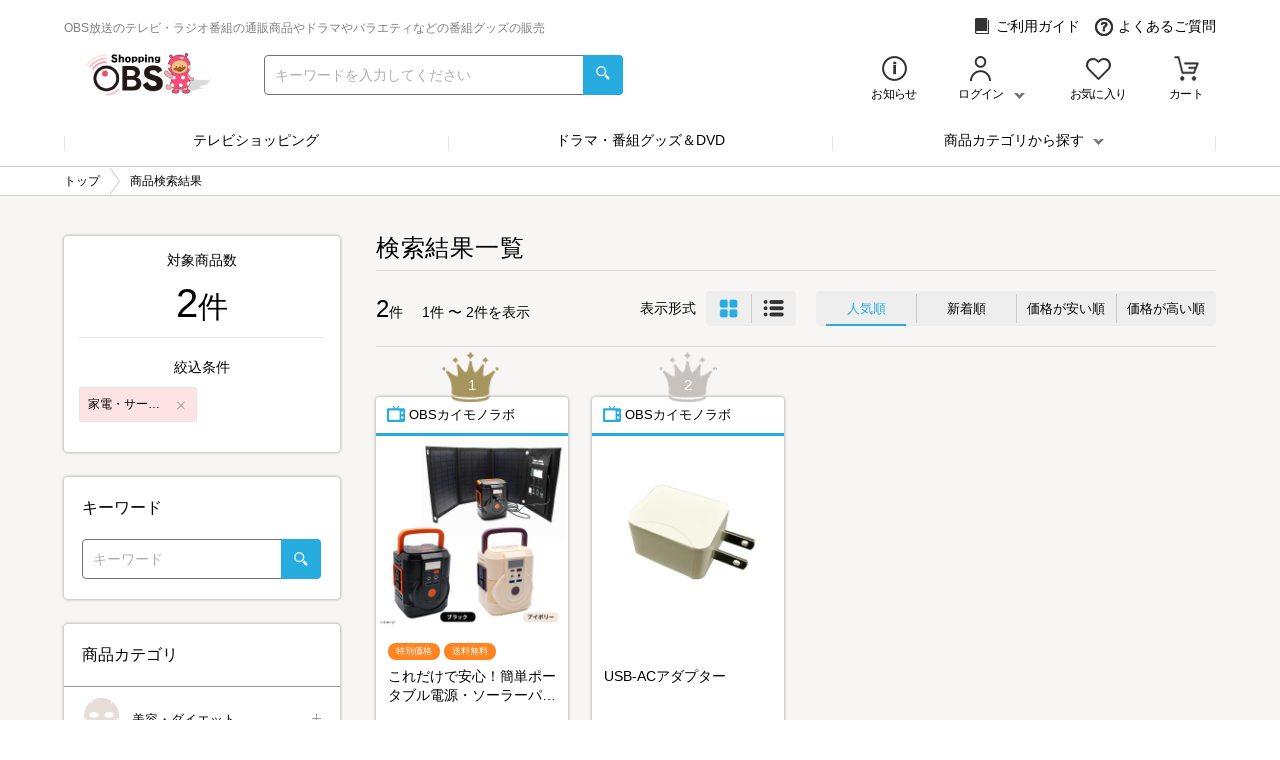

--- FILE ---
content_type: text/html; charset="UTF-8"
request_url: https://www.j-shopping.jp/obs/search?c_cd=ct_kaden
body_size: 14151
content:
<!DOCTYPE html>
<html lang="ja" prefix="og: http://ogp.me/ns#">
    <head>
        <meta charset="UTF-8">
        <meta http-equiv="X-UA-Compatible" content="IE=edge"/>
        <meta name="apple-mobile-web-app-capable" content="yes">
        <meta name="viewport" content="width=device-width, initial-scale=1, shrink-to-fit=no">
        <meta name="description" content="大分放送オフィシャルオンラインショップ！通販テレビ、ラジオでご紹介の通販商品をはじめ、人気ドラマ・バラエティ・情報番組などのオリジナルグッズやDVD＆Blu-rayなどを販売中！オリジナル特典商品をお見逃しなく。">
        <meta name="keywords" content="obs,OBS,ＯＢＳ,OBSショッピング,大分,大分放送,">
        <meta property="og:type" content="article">
        <meta property="og:title" content="商品検索結果|ＯＢＳショッピング">
        <meta property="og:url" content="https://www.j-shopping.jp/obs/search?c_cd=ct_kaden">
        <meta property="og:site_name" content="ＯＢＳショッピング">
        <meta property="og:description" content="大分放送オフィシャルオンラインショップ！通販テレビ、ラジオでご紹介の通販商品をはじめ、人気ドラマ・バラエティ・情報番組などのオリジナルグッズやDVD＆Blu-rayなどを販売中！オリジナル特典商品をお見逃しなく。">
        <meta property="og:image" content="https://www.j-shopping.jp/static/obs/ogp/logo.jpg">

<!-- Google Tag Manager DataLayer -->
<script>
window.dataLayer = window.dataLayer || [];
dataLayer.push({
    'ecShopCd': 'obs',
    'loginStatus': 0,
    'memberId': '',
    'cartTotal': 0,
    'cartQty': 0,
    'mailAddress': '',
    'siteType': 'd',
    'product': [
        {'productCd' : 'P2111581', 'quantity' : 1, 'price' : 27800},
        {'productCd' : 'P2107623', 'quantity' : 1, 'price' : 1320}
    ]});
</script>
<!-- End Google Tag Manager DataLayer -->

<!-- Google Tag Manager -->
<script>(function(w,d,s,l,i){w[l]=w[l]||[];w[l].push({'gtm.start':
new Date().getTime(),event:'gtm.js'});var f=d.getElementsByTagName(s)[0],
j=d.createElement(s),dl=l!='dataLayer'?'&l='+l:'';j.async=true;j.src=
'//www.googletagmanager.com/gtm.js?id='+i+dl;f.parentNode.insertBefore(j,f);
})(window,document,'script','dataLayer','GTM-PXKK29H');</script>
<!-- End Google Tag Manager -->

        <link type="text/css" rel="stylesheet" href="/static/obs/pc/css/pc.min.css?var=1764818222">
        <link type="text/css" rel="stylesheet" href="/system_contents/css/prime.css?var=1768972084">
        <!-- ▼ J-stream ▼-->
        <script type="text/javascript" charset="UTF-8" src="https://ssl-cache.stream.ne.jp/www50/eqc206bxmp/jmc_pub/jmc_swf/player/t3/lb.js"></script>
        <title>商品検索結果 | ＯＢＳショッピング</title>
    </head>
<body id="top"   >
<!-- sift Tags -->
<script type="text/javascript">
var _user_id = ''; // Set to the user's ID, username, or email address, or '' if not yet known.
var _session_id = 'noey1187437p30e5+dgi36pccz+eaf0f'; // Set to a unique session ID for the visitor's current browsing session.
var _sift = window._sift = window._sift || [];
_sift.push(['_setAccount', 'ddf252a6f0']);
_sift.push(['_setUserId', _user_id]);
_sift.push(['_setSessionId', _session_id]);
_sift.push(['_trackPageview']);
(function() {
function ls() {
var e = document.createElement('script');
e.src = 'https://cdn.sift.com/s.js';
document.body.appendChild(e);
}
if (window.attachEvent) {
window.attachEvent('onload', ls);
} else {
window.addEventListener('load', ls, false);
}
})();
</script>
<!-- End sift Tags -->

    <!-- ▼ header ▼-->
    <header class="header">
        <div class="container">
            <div class="row row--header-top row--no-padding">
                <h1 class="heading heading--top-catch">OBS放送のテレビ・ラジオ番組の通販商品やドラマやバラエティなどの番組グッズの販売</h1>
                <div class="block block--header-top">
                    <a class="anchor" href="/obs/static/guide">
                        <i class="icon icon--header-top icon--guide" aria-hidden="true"></i>ご利用ガイド</a>
                    <a class="anchor" href="/obs/faq">
                        <i class="icon icon--header-top icon--faq" aria-hidden="true"></i>よくあるご質問</a>
                </div>
            </div>

            <div class="row row--header-bottom row--no-padding">
                <div class="block block--header-bottom">
                    <a class="anchor" href="https://www.j-shopping.jp/obs/shop">
                        <img class="image" src="/static/obs/pc/image/logo.png" alt="ＯＢＳショッピング" onmousedown="return false;" onselectstart="return false;" oncontextmenu="return false;">
                    </a>
                    <form action="https://www.j-shopping.jp/obs/search" method="get">
                        <div class="input-group">
                            <input class="input-search input-search--search" name="keyword" placeholder="キーワードを入力してください" type="search">
                            <div class="input-group__append" >
                                <button type="submit" value="submit" style="background-color: transparent;border: none;outline:none;">
                                    <i class="icon icon--search" aria-hidden="true"></i>
                                </button>
                            </div>
                        </div>
                    </form>
                </div>
                <ul class="list list--header-bottom">
                    <li class="list__item list__item--letter4">
                        <a class="anchor" href="https://www.j-shopping.jp/obs/info">
                            <i class="icon icon--header-bottom icon--info" aria-hidden="true"></i>

                            <p class="text">お知らせ</p>
                        </a>
                    </li>
                    <li class="list__item list__item--letter5 list__item--login">
                        <div class="login">
                            <i class="icon icon--header-bottom icon--login" aria-hidden="true"></i>
                            <p class="text text--chevron-down">ログイン</p>
                            <div class="login__btn">
                                <i class="icon icon--header-bottom icon--login icon--hover" aria-hidden="true"></i>
                                <p class="text text--chevron-down text--hover">ログイン</p>
                            </div>
                            <div class="login__menu">
                                <a class="btn btn--primary btn--margin" href="https://www.j-shopping.jp/obs/account">
                                    新規会員・メルマガ登録<i class="btn__caret" aria-hidden="true"></i>
                                </a>
                                <a class="btn btn--default btn--margin" href="https://www.j-shopping.jp/obs/login">
                                    ログイン<i class="btn__caret" aria-hidden="true"></i>
                                </a>
                                <ul class="list list--login-menu list--login">
                                    <li class="list__item">
                                        <a class="list__item__link" href="https://www.j-shopping.jp/obs/mp_order_list">
                                            注文履歴<i class="list__item__link__caret" aria-hidden="true"></i>
                                        </a>
                                    </li>
                                    <li class="list__item">
                                        <a class="list__item__link" href="https://www.j-shopping.jp/obs/mp_card">
                                            登録クレジットカード<i class="list__item__link__caret" aria-hidden="true"></i>
                                        </a>
                                    </li>
                                    <li class="list__item">
                                        <a class="list__item__link" href="https://www.j-shopping.jp/obs/mp_address">
                                            配送先アドレス<i class="list__item__link__caret" aria-hidden="true"></i>
                                        </a>
                                    </li>
                                    <li class="list__item">
                                        <a class="list__item__link" href="https://www.j-shopping.jp/obs/mp_account_mod">
                                            お客様情報の確認・変更<i class="list__item__link__caret" aria-hidden="true"></i>
                                        </a>
                                    </li>
                                    <li class="list__item">
                                        <a class="list__item__link" href="https://www.j-shopping.jp/obs/mp_mail_mod">
                                            ログイン情報の変更<i class="list__item__link__caret" aria-hidden="true"></i>
                                        </a>
                                    </li>
                                    <li class="list__item">
                                        <a class="list__item__link" href="https://www.j-shopping.jp/obs/mp_coupon">
                                            クーポン<i class="list__item__link__caret" aria-hidden="true"></i>
                                        </a>
                                    </li>
                                    <li class="list__item">
                                        <a class="list__item__link" href="https://www.j-shopping.jp/obs/mp_regular_list">
                                            定期購入・頒布会<i class="list__item__link__caret" aria-hidden="true"></i>
                                        </a>
                                    </li>
                                </ul>
                            </div>
                            <div class="login__bar"></div>
                        </div>
                    </li>
                    <li class="list__item list__item--letter5">
                        <a class="anchor anchor__favorite-btn" href="https://www.j-shopping.jp/obs/mp_favorite">
                            <i class="icon icon--header-bottom icon--favorite-header" aria-hidden="true"></i>
                            <p class="text">お気に入り </p>
                        </a>
                    </li>
                    <li class="list__item list__item--letter3">
                        <a class="anchor header__cart-btn" href="https://www.j-shopping.jp/obs/cart">
                            <i class="icon icon--header-bottom icon--cart" aria-hidden="true"></i>
                            <p class="text">カート</p>
                        </a>
                    </li>
                </ul>
            </div>
        </div>
    </header>
    <!-- ▲ header ▲-->
    <!-- ▼ global nav ▼-->
    <div class="container">
        <div class="row">
            <nav class="nav">
                <ul class="list">
                    <li class="list__item">
                        <a class="list__item__link" href="https://www.j-shopping.jp/obs/shop/tv_top">テレビショッピング</a>
                    </li>
                    <li class="list__item">
                        <a class="list__item__link" href="https://www.j-shopping.jp/obs/shop/goods_dvd">ドラマ・番組グッズ＆DVD</a>
                    </li>
                    <li class="list__item list__item--dropdown">商品カテゴリから探す                        <div class="block block--dropdown-menu">
                            <ul class="list">
                                <li class="list__item">
                                    <div class="list__item__link list__item__link--dropdown-menu" data-href="https://www.j-shopping.jp/obs/shop/category/ct_beauty">
                                        <span>美容・ダイエット<i class="list__item__link__caret" aria-hidden="true"></i></span>
                                        <div class="block block--dropdown-sub-menu">
                                            <ul class="list">
                                                <li class="list__item">
                                                    <a class="list__item__link" href="https://www.j-shopping.jp/obs/search?c_cd=ct_beauty">美容・ダイエット 一覧<i class="list__item__link__caret" aria-hidden="true"></i></a>
                                                </li>
                                                <li class="list__item">
                                                    <a class="list__item__link" href="https://www.j-shopping.jp/obs/search?c_cd=styleup">スタイルアップ・エクササイズ<i class="list__item__link__caret" aria-hidden="true"></i></a>
                                                </li>
                                                <li class="list__item">
                                                    <a class="list__item__link" href="https://www.j-shopping.jp/obs/search?c_cd=hoseiinner">補整インナー<i class="list__item__link__caret" aria-hidden="true"></i></a>
                                                </li>
                                                <li class="list__item">
                                                    <a class="list__item__link" href="https://www.j-shopping.jp/obs/search?c_cd=beauty_kaden">美容家電・美容雑貨<i class="list__item__link__caret" aria-hidden="true"></i></a>
                                                </li>
                                                <li class="list__item">
                                                    <a class="list__item__link" href="https://www.j-shopping.jp/obs/search?c_cd=cosme">メイク・基礎化粧品<i class="list__item__link__caret" aria-hidden="true"></i></a>
                                                </li>
                                                <li class="list__item">
                                                    <a class="list__item__link" href="https://www.j-shopping.jp/obs/search?c_cd=haircare">ヘアケア・ボディケア<i class="list__item__link__caret" aria-hidden="true"></i></a>
                                                </li>
                                                <li class="list__item">
                                                    <a class="list__item__link" href="https://www.j-shopping.jp/obs/search?c_cd=oralcare">オーラルケア<i class="list__item__link__caret" aria-hidden="true"></i></a>
                                                </li>
                                                <li class="list__item">
                                                    <a class="list__item__link" href="https://www.j-shopping.jp/obs/search?c_cd=diet">ダイエット食品<i class="list__item__link__caret" aria-hidden="true"></i></a>
                                                </li>
                                                <li class="list__item">
                                                    <a class="list__item__link" href="https://www.j-shopping.jp/obs/search?c_cd=beauty_other">その他美容・ダイエット<i class="list__item__link__caret" aria-hidden="true"></i></a>
                                                </li>
                                            </ul>
                                            <div class="block">
                                                <div class="block__header"><div class="block"></div></div>
                                                <div class="block__item"><img class="image" src="/static/obs/pc/image/common/pulldown/ct_beauty.png" alt="" onmousedown="return false;" onselectstart="return false;" oncontextmenu="return false;"></div>
                                            </div>
                                        </div>
                                    </div>
                                </li>
                                <li class="list__item">
                                    <div class="list__item__link list__item__link--dropdown-menu" data-href="https://www.j-shopping.jp/obs/shop/category/ct_kaden">
                                        <span>家電・サービス<i class="list__item__link__caret" aria-hidden="true"></i></span>
                                        <div class="block block--dropdown-sub-menu">
                                            <ul class="list">
                                                <li class="list__item">
                                                    <a class="list__item__link" href="https://www.j-shopping.jp/obs/search?c_cd=ct_kaden">家電・サービス 一覧<i class="list__item__link__caret" aria-hidden="true"></i></a>
                                                </li>
                                                <li class="list__item">
                                                    <a class="list__item__link" href="https://www.j-shopping.jp/obs/search?c_cd=life_beauty_kad">生活・健康家電<i class="list__item__link__caret" aria-hidden="true"></i></a>
                                                </li>
                                                <li class="list__item">
                                                    <a class="list__item__link" href="https://www.j-shopping.jp/obs/search?c_cd=aircon">エアコン<i class="list__item__link__caret" aria-hidden="true"></i></a>
                                                </li>
                                                <li class="list__item">
                                                    <a class="list__item__link" href="https://www.j-shopping.jp/obs/search?c_cd=kitchen_kaden">キッチン家電<i class="list__item__link__caret" aria-hidden="true"></i></a>
                                                </li>
                                                <li class="list__item">
                                                    <a class="list__item__link" href="https://www.j-shopping.jp/obs/search?c_cd=digital_kaden">デジタル家電<i class="list__item__link__caret" aria-hidden="true"></i></a>
                                                </li>
                                                <li class="list__item">
                                                    <a class="list__item__link" href="https://www.j-shopping.jp/obs/search?c_cd=reform">リフォーム<i class="list__item__link__caret" aria-hidden="true"></i></a>
                                                </li>
                                                <li class="list__item">
                                                    <a class="list__item__link" href="https://www.j-shopping.jp/obs/search?c_cd=service">サービス<i class="list__item__link__caret" aria-hidden="true"></i></a>
                                                </li>
                                                <li class="list__item">
                                                    <a class="list__item__link" href="https://www.j-shopping.jp/obs/search?c_cd=av_camera_pc">AV機器・カメラ・パソコン<i class="list__item__link__caret" aria-hidden="true"></i></a>
                                                </li>
                                                <li class="list__item">
                                                    <a class="list__item__link" href="https://www.j-shopping.jp/obs/search?c_cd=kaden_other">その他家電・サービス<i class="list__item__link__caret" aria-hidden="true"></i></a>
                                                </li>
                                            </ul>
                                            <div class="block">
                                                <div class="block__header"><div class="block"></div></div>
                                                <div class="block__item"><img class="image" src="/static/obs/pc/image/common/pulldown/ct_kaden.png" alt="" onmousedown="return false;" onselectstart="return false;" oncontextmenu="return false;"></div>
                                            </div>
                                        </div>
                                    </div>
                                </li>
                                <li class="list__item">
                                    <div class="list__item__link list__item__link--dropdown-menu" data-href="https://www.j-shopping.jp/obs/shop/category/ct_life">
                                        <span>寝具・雑貨・インテリア<i class="list__item__link__caret" aria-hidden="true"></i></span>
                                        <div class="block block--dropdown-sub-menu">
                                            <ul class="list">
                                                <li class="list__item">
                                                    <a class="list__item__link" href="https://www.j-shopping.jp/obs/search?c_cd=ct_life">寝具・雑貨・インテリア 一覧<i class="list__item__link__caret" aria-hidden="true"></i></a>
                                                </li>
                                                <li class="list__item">
                                                    <a class="list__item__link" href="https://www.j-shopping.jp/obs/search?c_cd=futon">掛布団・敷布団<i class="list__item__link__caret" aria-hidden="true"></i></a>
                                                </li>
                                                <li class="list__item">
                                                    <a class="list__item__link" href="https://www.j-shopping.jp/obs/search?c_cd=mattress">マットレス<i class="list__item__link__caret" aria-hidden="true"></i></a>
                                                </li>
                                                <li class="list__item">
                                                    <a class="list__item__link" href="https://www.j-shopping.jp/obs/search?c_cd=makura">まくら・抱きまくら<i class="list__item__link__caret" aria-hidden="true"></i></a>
                                                </li>
                                                <li class="list__item">
                                                    <a class="list__item__link" href="https://www.j-shopping.jp/obs/search?c_cd=bedding_other">その他寝具<i class="list__item__link__caret" aria-hidden="true"></i></a>
                                                </li>
                                                <li class="list__item">
                                                    <a class="list__item__link" href="https://www.j-shopping.jp/obs/search?c_cd=zakka_life_inte">生活・インテリア雑貨<i class="list__item__link__caret" aria-hidden="true"></i></a>
                                                </li>
                                                <li class="list__item">
                                                    <a class="list__item__link" href="https://www.j-shopping.jp/obs/search?c_cd=souji_youhin">掃除用品<i class="list__item__link__caret" aria-hidden="true"></i></a>
                                                </li>
                                                <li class="list__item">
                                                    <a class="list__item__link" href="https://www.j-shopping.jp/obs/search?c_cd=zakka_kitchen">キッチン雑貨<i class="list__item__link__caret" aria-hidden="true"></i></a>
                                                </li>
                                                <li class="list__item">
                                                    <a class="list__item__link" href="https://www.j-shopping.jp/obs/search?c_cd=kenkoukigu">健康器具<i class="list__item__link__caret" aria-hidden="true"></i></a>
                                                </li>
                                                <li class="list__item">
                                                    <a class="list__item__link" href="https://www.j-shopping.jp/obs/search?c_cd=zakka_hobby">ホビー・玩具<i class="list__item__link__caret" aria-hidden="true"></i></a>
                                                </li>
                                                <li class="list__item">
                                                    <a class="list__item__link" href="https://www.j-shopping.jp/obs/search?c_cd=zakka_other">その他雑貨・インテリア<i class="list__item__link__caret" aria-hidden="true"></i></a>
                                                </li>
                                            </ul>
                                            <div class="block">
                                                <div class="block__header"><div class="block"></div></div>
                                                <div class="block__item"><img class="image" src="/static/obs/pc/image/common/pulldown/ct_life.png" alt="" onmousedown="return false;" onselectstart="return false;" oncontextmenu="return false;"></div>
                                            </div>
                                        </div>
                                    </div>
                                </li>
                                <li class="list__item">
                                    <div class="list__item__link list__item__link--dropdown-menu" data-href="https://www.j-shopping.jp/obs/shop/category/ct_food">
                                        <span>グルメ<i class="list__item__link__caret" aria-hidden="true"></i></span>
                                        <div class="block block--dropdown-sub-menu">
                                            <ul class="list">
                                                <li class="list__item">
                                                    <a class="list__item__link" href="https://www.j-shopping.jp/obs/search?c_cd=ct_food">グルメ 一覧<i class="list__item__link__caret" aria-hidden="true"></i></a>
                                                </li>
                                                <li class="list__item">
                                                    <a class="list__item__link" href="https://www.j-shopping.jp/obs/search?c_cd=osechi">おせち<i class="list__item__link__caret" aria-hidden="true"></i></a>
                                                </li>
                                                <li class="list__item">
                                                    <a class="list__item__link" href="https://www.j-shopping.jp/obs/search?c_cd=meat">肉・卵・乳製品<i class="list__item__link__caret" aria-hidden="true"></i></a>
                                                </li>
                                                <li class="list__item">
                                                    <a class="list__item__link" href="https://www.j-shopping.jp/obs/search?c_cd=seafood">魚介類・海産加工品<i class="list__item__link__caret" aria-hidden="true"></i></a>
                                                </li>
                                                <li class="list__item">
                                                    <a class="list__item__link" href="https://www.j-shopping.jp/obs/search?c_cd=kome">米・梅干・農産加工品<i class="list__item__link__caret" aria-hidden="true"></i></a>
                                                </li>
                                                <li class="list__item">
                                                    <a class="list__item__link" href="https://www.j-shopping.jp/obs/search?c_cd=drink">お茶・お酒・飲料<i class="list__item__link__caret" aria-hidden="true"></i></a>
                                                </li>
                                                <li class="list__item">
                                                    <a class="list__item__link" href="https://www.j-shopping.jp/obs/search?c_cd=honey">はちみつ・調味料<i class="list__item__link__caret" aria-hidden="true"></i></a>
                                                </li>
                                                <li class="list__item">
                                                    <a class="list__item__link" href="https://www.j-shopping.jp/obs/search?c_cd=fruit">くだもの・野菜<i class="list__item__link__caret" aria-hidden="true"></i></a>
                                                </li>
                                                <li class="list__item">
                                                    <a class="list__item__link" href="https://www.j-shopping.jp/obs/search?c_cd=sweets">スイーツ<i class="list__item__link__caret" aria-hidden="true"></i></a>
                                                </li>
                                                <li class="list__item">
                                                    <a class="list__item__link" href="https://www.j-shopping.jp/obs/search?c_cd=kenkou">健康食品<i class="list__item__link__caret" aria-hidden="true"></i></a>
                                                </li>
                                                <li class="list__item">
                                                    <a class="list__item__link" href="https://www.j-shopping.jp/obs/search?c_cd=food_other">その他グルメ<i class="list__item__link__caret" aria-hidden="true"></i></a>
                                                </li>
                                            </ul>
                                            <div class="block">
                                                <div class="block__header"><div class="block"></div></div>
                                                <div class="block__item"><img class="image" src="/static/obs/pc/image/common/pulldown/ct_food.png" alt="" onmousedown="return false;" onselectstart="return false;" oncontextmenu="return false;"></div>
                                            </div>
                                        </div>
                                    </div>
                                </li>
                                <li class="list__item">
                                    <div class="list__item__link list__item__link--dropdown-menu" data-href="https://www.j-shopping.jp/obs/shop/category/ct_fashion">
                                        <span>ジュエリー・ファッション<i class="list__item__link__caret" aria-hidden="true"></i></span>
                                        <div class="block block--dropdown-sub-menu">
                                            <ul class="list">
                                                <li class="list__item">
                                                    <a class="list__item__link" href="https://www.j-shopping.jp/obs/search?c_cd=ct_fashion">ジュエリー・ファッション 一覧<i class="list__item__link__caret" aria-hidden="true"></i></a>
                                                </li>
                                                <li class="list__item">
                                                    <a class="list__item__link" href="https://www.j-shopping.jp/obs/search?c_cd=necklace">ネックレス・ペンダント<i class="list__item__link__caret" aria-hidden="true"></i></a>
                                                </li>
                                                <li class="list__item">
                                                    <a class="list__item__link" href="https://www.j-shopping.jp/obs/search?c_cd=earring">イヤリング・ピアス<i class="list__item__link__caret" aria-hidden="true"></i></a>
                                                </li>
                                                <li class="list__item">
                                                    <a class="list__item__link" href="https://www.j-shopping.jp/obs/search?c_cd=ring">指輪・ブレスレット<i class="list__item__link__caret" aria-hidden="true"></i></a>
                                                </li>
                                                <li class="list__item">
                                                    <a class="list__item__link" href="https://www.j-shopping.jp/obs/search?c_cd=coin">記念コイン<i class="list__item__link__caret" aria-hidden="true"></i></a>
                                                </li>
                                                <li class="list__item">
                                                    <a class="list__item__link" href="https://www.j-shopping.jp/obs/search?c_cd=jewelry_other">その他ジュエリー<i class="list__item__link__caret" aria-hidden="true"></i></a>
                                                </li>
                                                <li class="list__item">
                                                    <a class="list__item__link" href="https://www.j-shopping.jp/obs/search?c_cd=tops">トップス<i class="list__item__link__caret" aria-hidden="true"></i></a>
                                                </li>
                                                <li class="list__item">
                                                    <a class="list__item__link" href="https://www.j-shopping.jp/obs/search?c_cd=bottoms">ボトムス<i class="list__item__link__caret" aria-hidden="true"></i></a>
                                                </li>
                                                <li class="list__item">
                                                    <a class="list__item__link" href="https://www.j-shopping.jp/obs/search?c_cd=jacket">ジャケット・コート<i class="list__item__link__caret" aria-hidden="true"></i></a>
                                                </li>
                                                <li class="list__item">
                                                    <a class="list__item__link" href="https://www.j-shopping.jp/obs/search?c_cd=suits">スーツ・ワンピース<i class="list__item__link__caret" aria-hidden="true"></i></a>
                                                </li>
                                                <li class="list__item">
                                                    <a class="list__item__link" href="https://www.j-shopping.jp/obs/search?c_cd=bag">バッグ・リュック<i class="list__item__link__caret" aria-hidden="true"></i></a>
                                                </li>
                                                <li class="list__item">
                                                    <a class="list__item__link" href="https://www.j-shopping.jp/obs/search?c_cd=wallet">財布・ケース・ポーチ<i class="list__item__link__caret" aria-hidden="true"></i></a>
                                                </li>
                                                <li class="list__item">
                                                    <a class="list__item__link" href="https://www.j-shopping.jp/obs/search?c_cd=shoes">シューズ<i class="list__item__link__caret" aria-hidden="true"></i></a>
                                                </li>
                                                <li class="list__item">
                                                    <a class="list__item__link" href="https://www.j-shopping.jp/obs/search?c_cd=watch">腕時計<i class="list__item__link__caret" aria-hidden="true"></i></a>
                                                </li>
                                                <li class="list__item">
                                                    <a class="list__item__link" href="https://www.j-shopping.jp/obs/search?c_cd=lingerie">ランジェリー・女性下着<i class="list__item__link__caret" aria-hidden="true"></i></a>
                                                </li>
                                                <li class="list__item">
                                                    <a class="list__item__link" href="https://www.j-shopping.jp/obs/search?c_cd=fashion_other">その他ファッション<i class="list__item__link__caret" aria-hidden="true"></i></a>
                                                </li>
                                            </ul>
                                            <div class="block">
                                                <div class="block__header"><div class="block"></div></div>
                                                <div class="block__item"><img class="image" src="/static/obs/pc/image/common/pulldown/ct_fashion.png" alt="" onmousedown="return false;" onselectstart="return false;" oncontextmenu="return false;"></div>
                                            </div>
                                        </div>
                                    </div>
                                </li>
                                <li class="list__item">
                                    <div class="list__item__link list__item__link--dropdown-menu" data-href="https://www.j-shopping.jp/obs/shop/category/ct_org">
                                        <span>ドラマ・番組グッズ&amp;DVD<i class="list__item__link__caret" aria-hidden="true"></i></span>
                                        <div class="block block--dropdown-sub-menu">
                                            <ul class="list">
                                                <li class="list__item">
                                                    <a class="list__item__link" href="https://www.j-shopping.jp/obs/search?c_cd=ct_org">ドラマ・番組グッズ&amp;DVD 一覧<i class="list__item__link__caret" aria-hidden="true"></i></a>
                                                </li>
                                                <li class="list__item">
                                                    <a class="list__item__link" href="https://www.j-shopping.jp/obs/search?c_cd=dorama_movie">ドラマ・映画<i class="list__item__link__caret" aria-hidden="true"></i></a>
                                                </li>
                                                <li class="list__item">
                                                    <a class="list__item__link" href="https://www.j-shopping.jp/obs/search?c_cd=variety">バラエティ・音楽<i class="list__item__link__caret" aria-hidden="true"></i></a>
                                                </li>
                                                <li class="list__item">
                                                    <a class="list__item__link" href="https://www.j-shopping.jp/obs/search?c_cd=documentary">情報・ドキュメンタリー<i class="list__item__link__caret" aria-hidden="true"></i></a>
                                                </li>
                                                <li class="list__item">
                                                    <a class="list__item__link" href="https://www.j-shopping.jp/obs/search?c_cd=anime">アニメ<i class="list__item__link__caret" aria-hidden="true"></i></a>
                                                </li>
                                                <li class="list__item">
                                                    <a class="list__item__link" href="https://www.j-shopping.jp/obs/search?c_cd=program_other">その他番組グッズ<i class="list__item__link__caret" aria-hidden="true"></i></a>
                                                </li>
                                                <li class="list__item">
                                                    <a class="list__item__link" href="https://www.j-shopping.jp/obs/search?c_cd=bluray_dvd">Blu-ray・DVD<i class="list__item__link__caret" aria-hidden="true"></i></a>
                                                </li>
                                                <li class="list__item">
                                                    <a class="list__item__link" href="https://www.j-shopping.jp/obs/search?c_cd=cd">CD<i class="list__item__link__caret" aria-hidden="true"></i></a>
                                                </li>
                                                <li class="list__item">
                                                    <a class="list__item__link" href="https://www.j-shopping.jp/obs/search?c_cd=game">ゲーム・ダウンロードコンテンツ<i class="list__item__link__caret" aria-hidden="true"></i></a>
                                                </li>
                                                <li class="list__item">
                                                    <a class="list__item__link" href="https://www.j-shopping.jp/obs/search?c_cd=soft_other">その他ソフト<i class="list__item__link__caret" aria-hidden="true"></i></a>
                                                </li>
                                            </ul>
                                            <div class="block">
                                                <div class="block__header"><div class="block"></div></div>
                                                <div class="block__item"><img class="image" src="/static/obs/pc/image/common/pulldown/ct_org.png" alt="" onmousedown="return false;" onselectstart="return false;" oncontextmenu="return false;"></div>
                                            </div>
                                        </div>
                                    </div>
                                </li>
                            </ul>
                        </div>
                    </li>
                </ul>
            </nav>
        </div>
    </div>
    <!-- ▲ global nav ▲-->
<!-- ▼ bread crumb ▼-->
<nav class="nav nav--breadcrumb" aria-label="breadcrumb">
    <div class="container">
        <div class="row">
            <ol class="breadcrumb" itemscope="itemscope" itemtype="http://schema.org/BreadcrumbList">
                <li class="breadcrumb__item" itemprop="itemListElement" itemscope="itemscope" itemtype="http://schema.org/ListItem"><a class="breadcrumb__item__anchor" href="https://www.j-shopping.jp/obs/shop" itemprop="item"><span itemprop="name">トップ</span></a><meta itemprop="position" content="1"></li><li class="breadcrumb__item" itemprop="itemListElement" itemscope="itemscope" itemtype="http://schema.org/ListItem"><span class="breadcrumb__item__anchor" itemprop="item"><span itemprop="name">商品検索結果</span></span><meta itemprop="position" content="2"></li>            </ol>
        </div>
    </div>
</nav>
<!-- ▲ bread crumb ▲-->
        <!-- ▼ main contents ▼-->
        <main class="main" data-body-add-class="">
            <div class="divider"></div>
            <div class="container">
                <div class="row row--2-column">
                    <!-- ▼ contents ▼-->
                    <div class="area area--main-column area--right">
                        <section class="ajax-wrap section section--search-result section--main-column">
                            <div class="section__title">
                                <h2 class="heading">検索結果一覧</h2>
                            </div>
                            <div class="popular section__body">

                                <div class="block block--control block--flex block--between">
                                    <div class="search-result">
                                        <span class="search-result__total">
                                            <strong>2</strong><span>件</span>
                                        </span>
                                        <span class="search-result__total search-result__from-to">
                                            1件 〜 2件を表示
                                        </span>
                                    </div>
                                    <div class="block">
                                        <div class="block block--change-view"><span class="text">表示形式</span>
                                            <div class="btn-group btn-group--view" aria-label="view" role="group">
                                                <a class="active btn btn--view" href="javascript:void(0);" data-view="card"></a>
                                                <a class="btn btn--view" href="javascript:void(0);" data-view="list"></a>

                                            </div>
                                        </div>
                                        <div class="btn-group btn-group--sort" aria-label="sort" role="group">
                                            <a class="active btn" href="javascript:void(0);" onclick="javascript:setSortOrder('rank');">人気順</a>
                                            <a class="btn" href="javascript:void(0);" onclick="javascript:setSortOrder('new');">新着順</a>
                                            <a class="btn" href="javascript:void(0);" onclick="javascript:setSortOrder('price');">価格が安い順</a>
                                            <a class="btn" href="javascript:void(0);" onclick="javascript:setSortOrder('pricer');">価格が高い順</a>
                                        </div>
                                    </div>
                                </div>

                                <div class="ajax-area block">
<div class="height-adjust block block--products block--first-line">
                                        <div class=" p-card p-card--4 p-card--card-view" data-product-id="P2111581">
                                            <div class="p-card__header">
                                                <p class="text text--truncate2line text--tv">OBSカイモノラボ</p>
                                                <div class="block block--list-item">
                                                    <div class="block block--product-icon block--list"><span class="badge badge--product-icon">特別価格</span><span class="badge badge--product-icon">送料無料</span></div>
                                                </div>
                                            </div>
                                            <div class="p-card__body">
                                                <a class="anchor anchor--product-image anchor--scale" href="https://www.j-shopping.jp/obs/product/P2111581?program=2026&airdate=20250408">
                                                    <img class="image" src="/static/obs/pc/image/loading.gif" data-normal="/product_image/scenario/000347/000347138/main_01_aN3M0HPC_S.jpg"
                                                        alt="これだけで安心！簡単ポータブル電源・ソーラーパネルセット／30,000mAh／大容量蓄電池／防災グッズ／防災用品" onmousedown="return false;" onselectstart="return false;" oncontextmenu="return false;">
                                                </a>
                                                <div class="block block--product-info">
                                                                                                        <div class="adjust-target block block--product-icon"><span class="badge badge--product-icon">特別価格</span><span class="badge badge--product-icon">送料無料</span></div>
                                                                                                        <a class="anchor anchor--product-name anchor--truncate2line" href="https://www.j-shopping.jp/obs/product/P2111581?program=2026&airdate=20250408">
                                                        <p class="adjust-target2 text text--truncate2line">これだけで安心！簡単ポータブル電源・ソーラーパネルセット／30,000mAh／大容量蓄電池／防災グッズ／防災用品</p>
                                                    </a>
                                                    <div class="block block--card-item">
                                                        <div class="block block--product-price">
                                                                                                                        <p class="adjust-target3 text text--original-price">&yen;55,000</p>
                                                            <p class="text text--price"><strong>&yen;27,800</strong>（税込）</p>
                                                        </div>
                                                                                                                <div class="block block--product-message">
                                                            <p class="text text--product-message">メーカー直販サイト価格から<br>
27,200円引き！</p>
                                                        </div>
                                                    </div>
                                                    <div class="block block--list-item">
                                                        <div class="block block--left">
                                                        </div>

                                                        <div class="block block--right">
                                                            <div class="block block--product-price">
                                                                <span class="text">メーカー直販サイト価格</span>
                                                                <p class="text text--original-price">&yen;55,000</p>
                                                                <p class="text text--price"><strong>&yen;27,800</strong>（税込）</p>
                                                            </div>
                                                            
                                                            <div class="block block--product-message">
                                                                <p class="text text--product-message">メーカー直販サイト価格から<br>
27,200円引き！</p>
                                                            </div>
                                                        </div>
                                                    </div>

                                                </div>
                                            </div>
                                        </div>

                                        <div class=" p-card p-card--4 p-card--card-view" data-product-id="P2107623">
                                            <div class="p-card__header">
                                                <p class="text text--truncate2line text--tv">OBSカイモノラボ</p>
                                                <div class="block block--list-item">
                                                    <div class="block block--product-icon block--list"></div>
                                                </div>
                                            </div>
                                            <div class="p-card__body">
                                                <a class="anchor anchor--product-image anchor--scale" href="https://www.j-shopping.jp/obs/product/P2107623?program=2026&airdate=20221201">
                                                    <img class="image" src="/static/obs/pc/image/loading.gif" data-normal="/product_image/scenario/000335/000335798/main_01_0m52GRdq_S.jpg"
                                                        alt="USB-ACアダプター" onmousedown="return false;" onselectstart="return false;" oncontextmenu="return false;">
                                                </a>
                                                <div class="block block--product-info">
                                                                                                        <div class="adjust-target block block--product-icon"></div>
                                                                                                        <a class="anchor anchor--product-name anchor--truncate2line" href="https://www.j-shopping.jp/obs/product/P2107623?program=2026&airdate=20221201">
                                                        <p class="adjust-target2 text text--truncate2line">USB-ACアダプター</p>
                                                    </a>
                                                    <div class="block block--card-item">
                                                        <div class="block block--product-price">
                                                            <p class="text text--price"><strong>&yen;1,320</strong>（税込）</p>
                                                        </div>
                                                                                                            </div>
                                                    <div class="block block--list-item">
                                                        <div class="block block--left">
                                                        </div>

                                                        <div class="block block--right">
                                                            <div class="block block--product-price">
                                                                <p class="text text--price"><strong>&yen;1,320</strong>（税込）</p>
                                                            </div>
                                                            
                                                        </div>
                                                    </div>

                                                </div>
                                            </div>
                                        </div>
                                </div>
                                <div class="block block--control block--flex block--between">
                                    <div class="search-result">
                                        <span class="search-result__total">
                                            <strong>2</strong><span>件</span>
                                        </span>
                                        <span class="search-result__total search-result__from-to">
                                            1件 〜 2件を表示
                                        </span>
                                    </div>
                                </div>

                                <nav class="pagination-box" aria-label="Page navigation">
                                    <ul class="pagination">
                                        <li class="pagination__item">
                                            <a class="pagination__item__link pagination__item__link--first disabled" href="javascript:void(0);"></a>
                                        </li>
                                        <li class="pagination__item">
                                            <a class="pagination__item__link pagination__item__link--previous disabled" href="javascript:void(0);"></a>
                                        </li>
                                        <li class="pagination__item">
                                            <a class="pagination__item__link active" href="javascript:void(0);">1</a>
                                        </li>
                                        <li class="pagination__item">
                                            <a class="pagination__item__link pagination__item__link--next disabled" href="javascript:void(0);"></a>
                                        </li>
                                        <li class="pagination__item">
                                            <a class="pagination__item__link pagination__item__link--last disabled" href="javascript:void(0);"></a>
                                        </li>
                                    </ul>
                                </nav>
                            </div>
                        </section>
                    </div>
                    <!-- ▲ contents ▲-->
                    <!-- ▼ side menu ▼-->
                    <aside class="area area--side-menu-left">

                        <div class="card card--sidemenu card--search-result">
                            <div class="block block--result-info">
                                <p class="text">対象商品数</p>
                                <p class="text text--search-num"><strong>2</strong>件</p>
                            </div>
                            <div class="block block--filter-info">
                                <p class="text">絞込条件</p>
                                <div class="block block--filter-condition">
                                    <span>家電・サービス</span>
                                    <a class="anchor anchor--filter-close" href="javascript:void(0);" data-filter-type="c_cd" onClick="javascript:changeCond('c_cd', 'ct_kaden');"></a>
                                </div>
                            </div>
                        </div>
                        <div class="card card--sidemenu card--search-keyword">
                            <p class="text text--title">キーワード</p>
                            <div class="block">
                                <div class="input-group input-group--side-search">
                                    <input class="input-search input-search--search" name="keyword" placeholder="キーワード" value="" type="search">
                                    <div onclick="javascript:searchWithKeyword();" class="input-group__append">
                                        <i class="icon icon--search" aria-hidden="true"></i>
                                    </div>
                                </div>
                            </div>
                        </div>

                        <div class="card card--sidemenu card--search-category">
                            <p class="text text--title">商品カテゴリ</p>
                            <ul class="list list--sidemenu list--category">
                                <li class="list__item">
                                    <a class=" list__item__link list__item__link--icon list__item__link--accordion" href="javascript:void(0);" data-target="#ct_beauty">
                                        <img class="image image--category image--beauty" src="/static/obs/pc/image/common/category/ct_beauty.png" alt="美容・ダイエット" onmousedown="return false;" onselectstart="return false;" oncontextmenu="return false;">
                                        美容・ダイエット<i class="icon--accordion"><span class="horizontal"></span><span class="vertical"></span></i>
                                    </a>
                                    <ul class="list list--inner" id="ct_beauty">
                                        <li class="list__item">
                                            <a class="list__item__link" href="https://www.j-shopping.jp/obs/search?c_cd=ct_beauty">美容・ダイエット一覧</a>
                                        </li>
                                        <li class="list__item">
                                            <a class="list__item__link" href="https://www.j-shopping.jp/obs/search?c_cd=styleup">スタイルアップ・エクササイズ</a>
                                        </li>
                                        <li class="list__item">
                                            <a class="list__item__link" href="https://www.j-shopping.jp/obs/search?c_cd=hoseiinner">補整インナー</a>
                                        </li>
                                        <li class="list__item">
                                            <a class="list__item__link" href="https://www.j-shopping.jp/obs/search?c_cd=beauty_kaden">美容家電・美容雑貨</a>
                                        </li>
                                        <li class="list__item">
                                            <a class="list__item__link" href="https://www.j-shopping.jp/obs/search?c_cd=cosme">メイク・基礎化粧品</a>
                                        </li>
                                        <li class="list__item">
                                            <a class="list__item__link" href="https://www.j-shopping.jp/obs/search?c_cd=haircare">ヘアケア・ボディケア</a>
                                        </li>
                                        <li class="list__item">
                                            <a class="list__item__link" href="https://www.j-shopping.jp/obs/search?c_cd=oralcare">オーラルケア</a>
                                        </li>
                                        <li class="list__item">
                                            <a class="list__item__link" href="https://www.j-shopping.jp/obs/search?c_cd=diet">ダイエット食品</a>
                                        </li>
                                        <li class="list__item">
                                            <a class="list__item__link" href="https://www.j-shopping.jp/obs/search?c_cd=beauty_other">その他美容・ダイエット</a>
                                        </li>
                                    </ul>
                                </li>
                                <li class="list__item">
                                    <a class=" list__item__link list__item__link--icon list__item__link--accordion" href="javascript:void(0);" data-target="#ct_kaden">
                                        <img class="image image--category image--beauty" src="/static/obs/pc/image/common/category/ct_kaden.png" alt="家電・サービス" onmousedown="return false;" onselectstart="return false;" oncontextmenu="return false;">
                                        家電・サービス<i class="icon--accordion"><span class="horizontal"></span><span class="vertical"></span></i>
                                    </a>
                                    <ul class="list list--inner" id="ct_kaden">
                                        <li class="list__item">
                                            <a class="list__item__link" href="https://www.j-shopping.jp/obs/search?c_cd=ct_kaden">家電・サービス一覧</a>
                                        </li>
                                        <li class="list__item">
                                            <a class="list__item__link" href="https://www.j-shopping.jp/obs/search?c_cd=life_beauty_kad">生活・健康家電</a>
                                        </li>
                                        <li class="list__item">
                                            <a class="list__item__link" href="https://www.j-shopping.jp/obs/search?c_cd=aircon">エアコン</a>
                                        </li>
                                        <li class="list__item">
                                            <a class="list__item__link" href="https://www.j-shopping.jp/obs/search?c_cd=kitchen_kaden">キッチン家電</a>
                                        </li>
                                        <li class="list__item">
                                            <a class="list__item__link" href="https://www.j-shopping.jp/obs/search?c_cd=digital_kaden">デジタル家電</a>
                                        </li>
                                        <li class="list__item">
                                            <a class="list__item__link" href="https://www.j-shopping.jp/obs/search?c_cd=reform">リフォーム</a>
                                        </li>
                                        <li class="list__item">
                                            <a class="list__item__link" href="https://www.j-shopping.jp/obs/search?c_cd=service">サービス</a>
                                        </li>
                                        <li class="list__item">
                                            <a class="list__item__link" href="https://www.j-shopping.jp/obs/search?c_cd=av_camera_pc">AV機器・カメラ・パソコン</a>
                                        </li>
                                        <li class="list__item">
                                            <a class="list__item__link" href="https://www.j-shopping.jp/obs/search?c_cd=kaden_other">その他家電・サービス</a>
                                        </li>
                                    </ul>
                                </li>
                                <li class="list__item">
                                    <a class=" list__item__link list__item__link--icon list__item__link--accordion" href="javascript:void(0);" data-target="#ct_life">
                                        <img class="image image--category image--beauty" src="/static/obs/pc/image/common/category/ct_life.png" alt="寝具・雑貨・インテリア" onmousedown="return false;" onselectstart="return false;" oncontextmenu="return false;">
                                        寝具・雑貨・インテリア<i class="icon--accordion"><span class="horizontal"></span><span class="vertical"></span></i>
                                    </a>
                                    <ul class="list list--inner" id="ct_life">
                                        <li class="list__item">
                                            <a class="list__item__link" href="https://www.j-shopping.jp/obs/search?c_cd=ct_life">寝具・雑貨・インテリア一覧</a>
                                        </li>
                                        <li class="list__item">
                                            <a class="list__item__link" href="https://www.j-shopping.jp/obs/search?c_cd=futon">掛布団・敷布団</a>
                                        </li>
                                        <li class="list__item">
                                            <a class="list__item__link" href="https://www.j-shopping.jp/obs/search?c_cd=mattress">マットレス</a>
                                        </li>
                                        <li class="list__item">
                                            <a class="list__item__link" href="https://www.j-shopping.jp/obs/search?c_cd=makura">まくら・抱きまくら</a>
                                        </li>
                                        <li class="list__item">
                                            <a class="list__item__link" href="https://www.j-shopping.jp/obs/search?c_cd=bedding_other">その他寝具</a>
                                        </li>
                                        <li class="list__item">
                                            <a class="list__item__link" href="https://www.j-shopping.jp/obs/search?c_cd=zakka_life_inte">生活・インテリア雑貨</a>
                                        </li>
                                        <li class="list__item">
                                            <a class="list__item__link" href="https://www.j-shopping.jp/obs/search?c_cd=souji_youhin">掃除用品</a>
                                        </li>
                                        <li class="list__item">
                                            <a class="list__item__link" href="https://www.j-shopping.jp/obs/search?c_cd=zakka_kitchen">キッチン雑貨</a>
                                        </li>
                                        <li class="list__item">
                                            <a class="list__item__link" href="https://www.j-shopping.jp/obs/search?c_cd=kenkoukigu">健康器具</a>
                                        </li>
                                        <li class="list__item">
                                            <a class="list__item__link" href="https://www.j-shopping.jp/obs/search?c_cd=zakka_hobby">ホビー・玩具</a>
                                        </li>
                                        <li class="list__item">
                                            <a class="list__item__link" href="https://www.j-shopping.jp/obs/search?c_cd=zakka_other">その他雑貨・インテリア</a>
                                        </li>
                                    </ul>
                                </li>
                                <li class="list__item">
                                    <a class=" list__item__link list__item__link--icon list__item__link--accordion" href="javascript:void(0);" data-target="#ct_food">
                                        <img class="image image--category image--beauty" src="/static/obs/pc/image/common/category/ct_food.png" alt="グルメ" onmousedown="return false;" onselectstart="return false;" oncontextmenu="return false;">
                                        グルメ<i class="icon--accordion"><span class="horizontal"></span><span class="vertical"></span></i>
                                    </a>
                                    <ul class="list list--inner" id="ct_food">
                                        <li class="list__item">
                                            <a class="list__item__link" href="https://www.j-shopping.jp/obs/search?c_cd=ct_food">グルメ一覧</a>
                                        </li>
                                        <li class="list__item">
                                            <a class="list__item__link" href="https://www.j-shopping.jp/obs/search?c_cd=osechi">おせち</a>
                                        </li>
                                        <li class="list__item">
                                            <a class="list__item__link" href="https://www.j-shopping.jp/obs/search?c_cd=meat">肉・卵・乳製品</a>
                                        </li>
                                        <li class="list__item">
                                            <a class="list__item__link" href="https://www.j-shopping.jp/obs/search?c_cd=seafood">魚介類・海産加工品</a>
                                        </li>
                                        <li class="list__item">
                                            <a class="list__item__link" href="https://www.j-shopping.jp/obs/search?c_cd=kome">米・梅干・農産加工品</a>
                                        </li>
                                        <li class="list__item">
                                            <a class="list__item__link" href="https://www.j-shopping.jp/obs/search?c_cd=drink">お茶・お酒・飲料</a>
                                        </li>
                                        <li class="list__item">
                                            <a class="list__item__link" href="https://www.j-shopping.jp/obs/search?c_cd=honey">はちみつ・調味料</a>
                                        </li>
                                        <li class="list__item">
                                            <a class="list__item__link" href="https://www.j-shopping.jp/obs/search?c_cd=fruit">くだもの・野菜</a>
                                        </li>
                                        <li class="list__item">
                                            <a class="list__item__link" href="https://www.j-shopping.jp/obs/search?c_cd=sweets">スイーツ</a>
                                        </li>
                                        <li class="list__item">
                                            <a class="list__item__link" href="https://www.j-shopping.jp/obs/search?c_cd=kenkou">健康食品</a>
                                        </li>
                                        <li class="list__item">
                                            <a class="list__item__link" href="https://www.j-shopping.jp/obs/search?c_cd=food_other">その他グルメ</a>
                                        </li>
                                    </ul>
                                </li>
                                <li class="list__item">
                                    <a class=" list__item__link list__item__link--icon list__item__link--accordion" href="javascript:void(0);" data-target="#ct_fashion">
                                        <img class="image image--category image--beauty" src="/static/obs/pc/image/common/category/ct_fashion.png" alt="ジュエリー・ファッション" onmousedown="return false;" onselectstart="return false;" oncontextmenu="return false;">
                                        ジュエリー・ファッション<i class="icon--accordion"><span class="horizontal"></span><span class="vertical"></span></i>
                                    </a>
                                    <ul class="list list--inner" id="ct_fashion">
                                        <li class="list__item">
                                            <a class="list__item__link" href="https://www.j-shopping.jp/obs/search?c_cd=ct_fashion">ジュエリー・ファッション一覧</a>
                                        </li>
                                        <li class="list__item">
                                            <a class="list__item__link" href="https://www.j-shopping.jp/obs/search?c_cd=necklace">ネックレス・ペンダント</a>
                                        </li>
                                        <li class="list__item">
                                            <a class="list__item__link" href="https://www.j-shopping.jp/obs/search?c_cd=earring">イヤリング・ピアス</a>
                                        </li>
                                        <li class="list__item">
                                            <a class="list__item__link" href="https://www.j-shopping.jp/obs/search?c_cd=ring">指輪・ブレスレット</a>
                                        </li>
                                        <li class="list__item">
                                            <a class="list__item__link" href="https://www.j-shopping.jp/obs/search?c_cd=coin">記念コイン</a>
                                        </li>
                                        <li class="list__item">
                                            <a class="list__item__link" href="https://www.j-shopping.jp/obs/search?c_cd=jewelry_other">その他ジュエリー</a>
                                        </li>
                                        <li class="list__item">
                                            <a class="list__item__link" href="https://www.j-shopping.jp/obs/search?c_cd=tops">トップス</a>
                                        </li>
                                        <li class="list__item">
                                            <a class="list__item__link" href="https://www.j-shopping.jp/obs/search?c_cd=bottoms">ボトムス</a>
                                        </li>
                                        <li class="list__item">
                                            <a class="list__item__link" href="https://www.j-shopping.jp/obs/search?c_cd=jacket">ジャケット・コート</a>
                                        </li>
                                        <li class="list__item">
                                            <a class="list__item__link" href="https://www.j-shopping.jp/obs/search?c_cd=suits">スーツ・ワンピース</a>
                                        </li>
                                        <li class="list__item">
                                            <a class="list__item__link" href="https://www.j-shopping.jp/obs/search?c_cd=bag">バッグ・リュック</a>
                                        </li>
                                        <li class="list__item">
                                            <a class="list__item__link" href="https://www.j-shopping.jp/obs/search?c_cd=wallet">財布・ケース・ポーチ</a>
                                        </li>
                                        <li class="list__item">
                                            <a class="list__item__link" href="https://www.j-shopping.jp/obs/search?c_cd=shoes">シューズ</a>
                                        </li>
                                        <li class="list__item">
                                            <a class="list__item__link" href="https://www.j-shopping.jp/obs/search?c_cd=watch">腕時計</a>
                                        </li>
                                        <li class="list__item">
                                            <a class="list__item__link" href="https://www.j-shopping.jp/obs/search?c_cd=lingerie">ランジェリー・女性下着</a>
                                        </li>
                                        <li class="list__item">
                                            <a class="list__item__link" href="https://www.j-shopping.jp/obs/search?c_cd=fashion_other">その他ファッション</a>
                                        </li>
                                    </ul>
                                </li>
                                <li class="list__item">
                                    <a class=" list__item__link list__item__link--icon list__item__link--accordion" href="javascript:void(0);" data-target="#ct_org">
                                        <img class="image image--category image--beauty" src="/static/obs/pc/image/common/category/ct_org.png" alt="ドラマ・番組グッズ&amp;DVD" onmousedown="return false;" onselectstart="return false;" oncontextmenu="return false;">
                                        ドラマ・番組グッズ&amp;DVD<i class="icon--accordion"><span class="horizontal"></span><span class="vertical"></span></i>
                                    </a>
                                    <ul class="list list--inner" id="ct_org">
                                        <li class="list__item">
                                            <a class="list__item__link" href="https://www.j-shopping.jp/obs/search?c_cd=ct_org">ドラマ・番組グッズ&amp;DVD一覧</a>
                                        </li>
                                        <li class="list__item">
                                            <a class="list__item__link" href="https://www.j-shopping.jp/obs/search?c_cd=dorama_movie">ドラマ・映画</a>
                                        </li>
                                        <li class="list__item">
                                            <a class="list__item__link" href="https://www.j-shopping.jp/obs/search?c_cd=variety">バラエティ・音楽</a>
                                        </li>
                                        <li class="list__item">
                                            <a class="list__item__link" href="https://www.j-shopping.jp/obs/search?c_cd=documentary">情報・ドキュメンタリー</a>
                                        </li>
                                        <li class="list__item">
                                            <a class="list__item__link" href="https://www.j-shopping.jp/obs/search?c_cd=anime">アニメ</a>
                                        </li>
                                        <li class="list__item">
                                            <a class="list__item__link" href="https://www.j-shopping.jp/obs/search?c_cd=program_other">その他番組グッズ</a>
                                        </li>
                                        <li class="list__item">
                                            <a class="list__item__link" href="https://www.j-shopping.jp/obs/search?c_cd=bluray_dvd">Blu-ray・DVD</a>
                                        </li>
                                        <li class="list__item">
                                            <a class="list__item__link" href="https://www.j-shopping.jp/obs/search?c_cd=cd">CD</a>
                                        </li>
                                        <li class="list__item">
                                            <a class="list__item__link" href="https://www.j-shopping.jp/obs/search?c_cd=game">ゲーム・ダウンロードコンテンツ</a>
                                        </li>
                                        <li class="list__item">
                                            <a class="list__item__link" href="https://www.j-shopping.jp/obs/search?c_cd=soft_other">その他ソフト</a>
                                        </li>
                                    </ul>
                                </li>
                            </ul>
                        </div>

                        <div class="card card--sidemenu card--search-condition">
                            <p class="text text--title">こだわり条件</p>
                            <ul class="list list--sidemenu list--checkbox-list list--search-condition">
                                <li class="list__item">
                                    <label class="input-checkbox" tabindex="0">
                                        <input class="input-checkbox__input" id="slight" name="slight" type="checkbox" data-condition-id="1"
                                            onChange="javascript:searchCond();">
                                        <span class="input-checkbox__indicator"></span>
                                        <span class="input-checkbox__label">残りわずか</span>
                                    </label>
                                </li>
                                <li class="list__item">
                                    <label class="input-checkbox" tabindex="0">
                                        <input class="input-checkbox__input" id="last" name="last" type="checkbox" data-condition-id="2"
                                            onChange="javascript:searchCond();">
                                        <span class="input-checkbox__indicator"></span>
                                        <span class="input-checkbox__label">終了間近</span>
                                    </label>
                                </li>
                                <li class="list__item">
                                    <label class="input-checkbox" tabindex="0">
                                        <input class="input-checkbox__input" id="dual" name="dual" type="checkbox" data-condition-id="3"
                                            onChange="javascript:searchCond();">
                                        <span class="input-checkbox__indicator"></span>
                                        <span class="input-checkbox__label">特別価格</span>
                                    </label>
                                </li>
                                <li class="list__item">
                                    <label class="input-checkbox" tabindex="0">
                                        <input class="input-checkbox__input" id="cfree" name="cfree" type="checkbox" data-condition-id="4"
                                            onChange="javascript:searchCond();">
                                        <span class="input-checkbox__indicator"></span>
                                        <span class="input-checkbox__label">送料無料</span>
                                    </label>
                                </li>
                                <li class="list__item">
                                    <label class="input-checkbox" tabindex="0">
                                        <input class="input-checkbox__input" id="limited" name="limited" type="checkbox" data-condition-id="5"
                                            onChange="javascript:searchCond();">
                                        <span class="input-checkbox__indicator"></span>
                                        <span class="input-checkbox__label">限定商品</span>
                                    </label>
                                </li>
                                <li class="list__item">
                                    <label class="input-checkbox" tabindex="0">
                                        <input class="input-checkbox__input" id="benefits" name="benefits" type="checkbox" data-condition-id="6"
                                            onChange="javascript:searchCond();">
                                        <span class="input-checkbox__indicator"></span>
                                        <span class="input-checkbox__label">オリジナル特典付き</span>
                                    </label>
                                </li>
                                <li class="list__item">
                                    <label class="input-checkbox" tabindex="0">
                                        <input class="input-checkbox__input" id="catalog" name="catalog" type="checkbox" data-condition-id="7"
                                            onChange="javascript:searchCond();">
                                        <span class="input-checkbox__indicator"></span>
                                        <span class="input-checkbox__label">カタログ掲載商品</span>
                                    </label>
                                </li>
                            </ul>
                        </div>

                        <div class="card card--sidemenu card--search-price">
                            <p class="text text--title">価格</p>
                            <div class="block">
                                <input class="input-text input-text--search-price input-text--price-from" name="pmin" 
                                    value="" type="text">
                                <span>円〜</span>
                                <input class="input-text input-text--search-price input-text--price-to" name="pmax" 
                                    value="" type="text">
                                <span>円</span>
                                <div class="block block--btn-box">
                                    <button class="btn btn--secondary btn--search-price" type="button" onClick="javascript:searchCond();">絞り込む</button>
                                </div>
                            </div>
                        </div>

                        <div class="card card--sidemenu card--search-program">
                            <p class="text text--title">紹介番組</p>
                            <ul class="list list--sidemenu list--checkbox-list list--search-program">
                                <li class="list__item">
                                    <label class="input-checkbox" tabindex="0">
                                        <input class="input-checkbox__input" type="checkbox" name="program[]" value="2644" onchange="javascript:searchCond();">
                                        <span class="input-checkbox__indicator"></span>
                                        <span class="input-checkbox__label">ロンブー淳と言いたい女 ～私たち納得するまで買いません～</span>
                                    </label>
                                </li>
                                <li class="list__item">
                                    <label class="input-checkbox" tabindex="0">
                                        <input class="input-checkbox__input" type="checkbox" name="program[]" value="2669" onchange="javascript:searchCond();">
                                        <span class="input-checkbox__indicator"></span>
                                        <span class="input-checkbox__label">タカトシのイチ押しかっ！</span>
                                    </label>
                                </li>
                                <li class="list__item">
                                    <label class="input-checkbox" tabindex="0">
                                        <input class="input-checkbox__input" type="checkbox" name="program[]" value="2959" onchange="javascript:searchCond();">
                                        <span class="input-checkbox__indicator"></span>
                                        <span class="input-checkbox__label">淳と知りたい女</span>
                                    </label>
                                </li>
                                <li class="list__item">
                                    <label class="input-checkbox" tabindex="0">
                                        <input class="input-checkbox__input" type="checkbox" name="program[]" value="2942" onchange="javascript:searchCond();">
                                        <span class="input-checkbox__indicator"></span>
                                        <span class="input-checkbox__label">千原ジュニアの話題沸騰ニュースSHOW</span>
                                    </label>
                                </li>
                                <li class="list__item">
                                    <label class="input-checkbox" tabindex="0">
                                        <input class="input-checkbox__input" type="checkbox" name="program[]" value="2897" onchange="javascript:searchCond();">
                                        <span class="input-checkbox__indicator"></span>
                                        <span class="input-checkbox__label">出川哲朗のなるほど総研</span>
                                    </label>
                                </li>
                                <li class="list__item">
                                    <label class="input-checkbox" tabindex="0">
                                        <input class="input-checkbox__input" type="checkbox" name="program[]" value="2693" onchange="javascript:searchCond();">
                                        <span class="input-checkbox__indicator"></span>
                                        <span class="input-checkbox__label">チョコプラの超ヒット商品研究所</span>
                                    </label>
                                </li>
                                <li class="list__item">
                                    <label class="input-checkbox" tabindex="0">
                                        <input class="input-checkbox__input" type="checkbox" name="program[]" value="2704" onchange="javascript:searchCond();">
                                        <span class="input-checkbox__indicator"></span>
                                        <span class="input-checkbox__label">ロンブー淳と言いたい女</span>
                                    </label>
                                </li>
                                <li class="list__item">
                                    <label class="input-checkbox" tabindex="0">
                                        <input class="input-checkbox__input" type="checkbox" name="program[]" value="2736" onchange="javascript:searchCond();">
                                        <span class="input-checkbox__indicator"></span>
                                        <span class="input-checkbox__label">チョコプラの超ヒット商品研究所</span>
                                    </label>
                                </li>
                                <li class="list__item">
                                    <label class="input-checkbox" tabindex="0">
                                        <input class="input-checkbox__input" type="checkbox" name="program[]" value="2758" onchange="javascript:searchCond();">
                                        <span class="input-checkbox__indicator"></span>
                                        <span class="input-checkbox__label">タカトシのイチ推しかっ！</span>
                                    </label>
                                </li>
                                <li class="list__item">
                                    <label class="input-checkbox" tabindex="0">
                                        <input class="input-checkbox__input" type="checkbox" name="program[]" value="2776" onchange="javascript:searchCond();">
                                        <span class="input-checkbox__indicator"></span>
                                        <span class="input-checkbox__label">私のベストバイ</span>
                                    </label>
                                </li>
                                <li class="list__item">
                                    <label class="input-checkbox" tabindex="0">
                                        <input class="input-checkbox__input" type="checkbox" name="program[]" value="2795" onchange="javascript:searchCond();">
                                        <span class="input-checkbox__indicator"></span>
                                        <span class="input-checkbox__label">淳と言いたい女</span>
                                    </label>
                                </li>
                                <li class="list__item">
                                    <label class="input-checkbox" tabindex="0">
                                        <input class="input-checkbox__input" type="checkbox" name="program[]" value="2827" onchange="javascript:searchCond();">
                                        <span class="input-checkbox__indicator"></span>
                                        <span class="input-checkbox__label">チョコプラの超ヒット商品研究所</span>
                                    </label>
                                </li>
                                <li class="list__item">
                                    <label class="input-checkbox" tabindex="0">
                                        <input class="input-checkbox__input" type="checkbox" name="program[]" value="2867" onchange="javascript:searchCond();">
                                        <span class="input-checkbox__indicator"></span>
                                        <span class="input-checkbox__label">千原ジュニアの話題沸騰ニュースSHOW</span>
                                    </label>
                                </li>
                                <li class="list__item">
                                    <label class="input-checkbox" tabindex="0">
                                        <input class="input-checkbox__input" type="checkbox" name="program[]" value="2887" onchange="javascript:searchCond();">
                                        <span class="input-checkbox__indicator"></span>
                                        <span class="input-checkbox__label">タカトシのイチ推しかっ！</span>
                                    </label>
                                </li>
                                <li class="list__item">
                                    <label class="input-checkbox" tabindex="0">
                                        <input class="input-checkbox__input" type="checkbox" name="program[]" value="2026" onchange="javascript:searchCond();">
                                        <span class="input-checkbox__indicator"></span>
                                        <span class="input-checkbox__label">OBSカイモノラボ</span>
                                    </label>
                                </li>
                                <li class="list__item">
                                    <label class="input-checkbox" tabindex="0">
                                        <input class="input-checkbox__input" type="checkbox" name="program[]" value="0361" onchange="javascript:searchCond();">
                                        <span class="input-checkbox__indicator"></span>
                                        <span class="input-checkbox__label">OBSラジオショッピング</span>
                                    </label>
                                </li>
                            </ul>
                        </div>

                    </aside>
                    <!-- ▲ side menu ▲-->

                </div>
            </div>
            <div class="container">
                <div class="row">
<!-- ▼ checked-product ▼-->
<section class="section section--checked-product section--full-slider section--card">
    <div class="section__title"><img class="image" src="/static/obs/pc/image/section-heading-chara6.png" alt="最近見た商品" onmousedown="return false;" onselectstart="return false;" oncontextmenu="return false;">
        <h2 class="heading"><span class="text text--primary">最近見た</span><span class="text text--small">商品</span></h2><img class="image" src="/static/obs/pc/image/section-heading-colorful.png" alt="" onmousedown="return false;" onselectstart="return false;" oncontextmenu="return false;">
    </div>
    <div class="height-adjust section__body"></div>
</section>
<!-- ▲ checked-product ▲-->
                </div>
            </div>
            <input type="hidden" name="t" value="da3f43588fa85c4d11f2c439a3756b84">
        </main>
        <!-- ▲ main contents ▲-->
<script>
function setSearchCond(frm) {
    var tag = document.getElementsByClassName("btn--view");
    var req, i;
    for (i = 0; i < tag.length; i++) {
        if (tag[i].classList.contains("active")) {
            req = document.createElement("input");
            req.type = "hidden";
            req.name = "style";
            req.value = tag[i].getAttribute("data-view");
            frm.appendChild(req);
            break;
        }
    }
    req = document.createElement("input");
    req.type = "hidden";
    req.name = "c_cd";
    req.value = "ct_kaden";
    frm.appendChild(req);
    var cond_name = "slight,last,dual,cfree,limited,benefits,catalog", cond_name_arr = cond_name.split(",");
    for (i = 0; i < cond_name_arr.length; i++) {
        var Obj = document.getElementById(cond_name_arr[i]);
        if (Obj.checked) {
            req = document.createElement("input");
            req.type = "hidden";
            req.name = cond_name_arr[i];
            req.value = '1';
            frm.appendChild(req);
        }
    }
    var price_min = document.getElementsByName("pmin");
    if (price_min !== undefined) {
        req = document.createElement("input");
        req.type = "hidden";
        req.name = "pmin";
        req.value = price_min[0].value;
        frm.appendChild(req);
    }
    var price_max = document.getElementsByName("pmax");
    if (price_max !== undefined) {
        req = document.createElement("input");
        req.type = "hidden";
        req.name = "pmax";
        req.value = price_max[0].value;
        frm.appendChild(req);
    }
    var program = document.getElementsByName("program[]");
    if (program !== undefined) {
        for(i = 0; i < program.length; i++) {
            if (program[i].checked == true) {
                req = document.createElement("input");
                req.type = "hidden";
                req.name = "program[]";
                req.value = program[i].value;
                frm.appendChild(req);
            }
        }
    }
}

function formSubmit(frm) {
    frm.method = "get";
    frm.action = "https://www.j-shopping.jp/obs/search";
    document.body.appendChild(frm);
    frm.submit();
}

function setSortOrder(odr) {
    var frm = document.createElement("form");
    var req = document.createElement("input");
    req.type = "hidden";
    req.name = "sort";
    req.value = odr;
    frm.appendChild(req);
    setSearchCond(frm);
    formSubmit(frm);
}

function searchWithKeyword() {
    var ctrl = document.getElementsByName("keyword"), word = "";
    if (ctrl.length > 1) {
        word = ctrl[1].value;
    }
    var frm = document.createElement("form");
    var req = document.createElement("input");
    req.type = "hidden";
    req.name = "keyword";
    req.value = word;
    frm.appendChild(req);
    req = document.createElement("input");
    req.type = "hidden";
    req.name = "sort";
    req.value = "rank";
    frm.appendChild(req);
    setSearchCond(frm);
    formSubmit(frm);
}

function searchCond() {
    var frm = document.createElement("form"), req;
    req = document.createElement("input");
    req.type = "hidden";
    req.name = "sort";
    req.value = "rank";
    frm.appendChild(req);
    setSearchCond(frm);
    formSubmit(frm);
}

function changeCond(del_id, del_value) {
    var frm = frm = document.createElement("form"), req;
    var conditions = [{"c_cd":"ct_kaden"}];
    if (conditions != 0) {
        del_id = String(del_id);
        del_value = String(del_value);
        for(let cond of conditions){
            var key = Object.keys(cond);
            if (key[0] == del_id && cond[key[0]] == del_value) {
                continue;
            }
            req = document.createElement("input");
            req.type = "hidden";
            req.name = key[0];
            req.value = cond[key[0]];
            frm.appendChild(req);
        }
    }
    req = document.createElement("input");
    req.type = "hidden";
    req.name = "sort";
    req.value = "rank";
    frm.appendChild(req);
    formSubmit(frm);
}

function setPage(page) {
    let frm = document.createElement("form");
    let req = document.createElement("input");
    req.type = "hidden";
    req.name = "page";
    req.value = page;
    frm.appendChild(req);
    req = document.createElement("input");
    req.type = "hidden";
    req.name = "sort";
    req.value = "rank";
    frm.appendChild(req);
    setSearchCond(frm);
    formSubmit(frm);
}
</script>
    <!-- ▼ footer ▼-->
    <footer class="footer">
<div class="footer__sitemap">
	<div class="container container--no-padding">
		<div class="row row--grid">
			<div class="row__grid row__grid--3">
				<ul class="list list--footer list--main">
					<li class="list__item"><a class="list__item__link" href="/obs/shop/tv_top">テレビショッピング</a></li>
					<li class="list__item"><a class="list__item__link" href="/obs/shop/goods_dvd">ドラマ・番組グッズ &amp; DVD</a></li>
					<li class="list__item list__item--no-margin"><a class="list__item__link" href="/obs/ranking">人気ランキング</a></li>
				</ul>
			</div>
			<div class="row__grid row__grid--3">
				<ul class="list list--footer list--main">
					<li class="list__item">商品カテゴリ</li>
				</ul>
				<ul class="list list--footer list--sub">
					<li class="list__item"><a class="list__item__link" href="/obs/shop/category/ct_beauty">美容・ダイエット</a></li>
					<li class="list__item"><a class="list__item__link" href="/obs/shop/category/ct_kaden">家電・サービス</a></li>
					<li class="list__item"><a class="list__item__link" href="/obs/shop/category/ct_life">寝具・雑貨・インテリア</a></li>
					<li class="list__item"><a class="list__item__link" href="/obs/shop/category/ct_food">グルメ</a></li>
					<li class="list__item"><a class="list__item__link" href="/obs/shop/category/ct_fashion">ジュエリー・ファッション</a></li>
					<li class="list__item"><a class="list__item__link" href="/obs/shop/category/ct_org">ドラマ・番組グッズ&amp;DVD</a></li>
				</ul>
			</div>
			<div class="row__grid row__grid--6">
				<div class="row row--grid">
					<div class="row__grid row__grid--12">
						<ul class="list list--footer list--main">
							<li class="list__item">OBSショッピングについて</li>
						</ul>
					</div>
				</div>
				<div class="row row--grid">
					<div class="row__grid row__grid--4">
						<ul class="list list--footer list--sub">
							<li class="list__item"><a class="list__item__link" href="/obs/static/guide/">ご利用ガイド</a></li>
							<li class="list__item"><a class="list__item__link" href="/obs/static/guide#Shipping_Delivery">送料について</a></li>
							<li class="list__item"><a class="list__item__link" href="/obs/static/guide#Payment">お支払い方法について</a></li>
							<li class="list__item"><a class="list__item__link" href="/obs/static/guide#Cancel_Return_Exchange">返品について</a></li>
							<li class="list__item"><a class="list__item__link" href="/obs/faq/">よくあるご質問</a></li>
							<li class="list__item"><a class="list__item__link" href="/obs/support/">お問い合わせ</a></li>
						</ul>
					</div>
					<div class="row__grid row__grid--8">
						<ul class="list list--footer list--sub">
							<li class="list__item"><a class="list__item__link" href="/obs/static/guide#Privacy">個人情報のお取り扱いについて</a></li>
							<li class="list__item"><a class="list__item__link" href="/obs/static/guide#Law">特定商取引法に基づく表示</a></li>
							<li class="list__item"><a class="list__item__link" href="/obs/static/guide#Security_Environment">セキュリティと利用環境について</a></li>
						</ul>
					</div>
				</div>
			</div>
		</div>
		<div class="row row--grid row--border-top">


		</div>
	</div>
</div>
<!-- CA12500 --><div class="footer__banner1">
				<div class="container">
					<div class="row row--flex row--center">
						<div class="block block--flex"><a class="anchor anchor--radius anchor--scale" href="https://obs-oita.co.jp/" target="_blank"><img class="image" src="/static/obs/pc/image/bnr_online_01b_pc.png" alt="OBSオンライン" onmousedown="return false;" onselectstart="return false;" oncontextmenu="return false;"></a>
						
						</div>
						<div class="block block--flex"><a class="anchor anchor--radius anchor--scale" href="https://i-oita.net/" target="_blank"><img class="image" src="/static/obs/pc/image/bnr_online_02b_pc.png" alt="iナビおおいた" onmousedown="return false;" onselectstart="return false;" oncontextmenu="return false;"></a>
						
						</div>
					</div>
				</div>
			</div><!--
-->
        <div class="footer__copyright">
            <p class="text">Copyright&copy; 1997-<span></span>, Oita Broadcasting System, Inc. All Rights Reserved.</p>
        </div>    </footer>
    <a class="anchor anchor--go-top" href="#top"></a>
    <!-- ▲ footer ▲-->
    <!-- ▼ javascript ▼-->
    <script>var AjaxModulePath = "https://www.j-shopping.jp/obs/ajax";</script>
    <script src="/static/obs/pc/js/pc.min.js?var=1764818222"></script>
    <script src="/static/obs/pc/js/const.js?var=1601362452"></script>
    <script src="//ajax.googleapis.com/ajax/libs/jquery/3.5.1/jquery.min.js"></script>
    <script src="/system_contents/js/jquery.prime.js?var=1768972084"></script>
    <!-- ▲ javascript ▲-->
<!-- Google Tag Manager -->
<noscript><iframe src="//www.googletagmanager.com/ns.html?id=GTM-PXKK29H"
height="0" width="0" style="display:none;visibility:hidden"></iframe></noscript>
<!-- End Google Tag Manager -->
</body>
</html>

--- FILE ---
content_type: text/javascript
request_url: https://www.j-shopping.jp/static/obs/pc/js/const.js?var=1601362452
body_size: 519
content:
window.const = window.const || {};


/* URLs */
window.const.API_URL = {
	CURRENT_PRODUCT				: '/static/api/current-product.json',
	ALL_PRODUCT					: '/obs/ajax',
	CURRENT_AIRED_PRODUCT		: '/static/api/current-aired-product.json',
	PROGRAM_HANDLING_PRODUCT	: '/obs/ajax',
	SEARCH_RESULT				: '/static/api/search-result.json',
	FAVORITE_ON					: '/static/api/favorite-on.json',
	FAVORITE_OFF				: '/static/api/favorite-off.json',
	REVIEW_USEFUL				: '/static/api/review-useful.json',
	ADD_CART					: '/static/api/add-cart.json'
};

window.const.CART_URL = '/cart/index.html';

/* search parameters */
window.const.SEARCH_PARAM = {
	KEYWORD		: {
		NAME	: 'keyword',
		TYPE	: 'string'
	},
	CATEGORY	: {
		NAME	: 'ec_category_cd',
		TYPE	: 'string'
	},
	CONDITION	: {
		NAME	: 'conditionId',
		TYPE	: 'int'
	},
	PRICE_FROM	: {
		NAME	: 'minPrice',
		TYPE	: 'int'
	},
	PRICE_TO	: {
		NAME	: 'maxPrice',
		TYPE	: 'int'
	},
	PROGRAM		: {
		NAME	: 'ec_program_cd',
		TYPE	: 'string'
	}
};

/* sort parameters */
window.const.SORT_PARAM = {
	DEFAULT		: 'ranking',
	POPULAR		: 'ranking',
	NEW			: 'new',
	CHEAP		: 'price_asc',
	EXPENSIVE	: 'price_desc',
	GOOD		: 'good',
	BAD			: 'bad',
	USEFUL		: 'useful',
	REVIEW_DEFAULT: 'good',
	POINT_DEFAULT: 'dateDesc',
	POINT_DATE	: 'dateDesc',
	ORDER_ID	: 'orderIdDesc'
};

/* filter parameters */
window.const.FILTER_PARAM = {
	ALL			: 'all',
	GOOD		: 'good',
	NOT_GOOD	: 'notgood'
};

window.const.SHOP_NAME = 'OBSショッピング';
